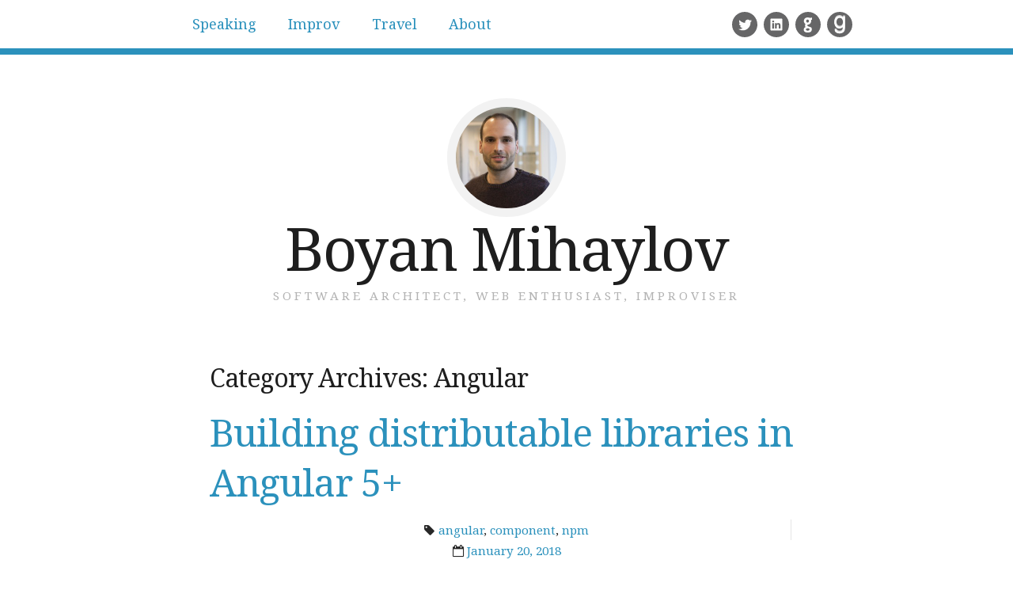

--- FILE ---
content_type: text/css
request_url: https://boyan.io/wp-content/plugins/socail-profile-linking/includes/css/spl-styles.css?ver=1.0
body_size: 9213
content:
/*****
 * Social Profile Icons
**/

.splsocial {
	display: table;   /* Allow the vertical centering to work */
	
	/*
	 * It is recommended to include it in your own stylesheet.
	 *		.splsocial {
	 *			margin: 0 auto;
	 *		}
	 * Uncomment the next line to include it through the plugin (not recommended).*/
	/* margin: 0 auto; */

	margin-bottom: 10px;
}


.splsocial ul.social {
	text-align: center;
	margin: 0;
	padding: 0;
	height: 35px;
}

.splsocial ul.social:hover li {
	opacity: 0.2;
	filter: alpha(opacity=20); /* For IE */
}

.splsocial ul.social li {
	display: inline;
    padding: 5px;
	float: left;
	opacity: 0.8;
	filter: alpha(opacity=80);
	background-repeat: no-repeat;
	background-size: 32px 32px;
	padding-right: 3px;

	transition-property: opacity;
	-webkit-transition-property: opacity;
	-moz-transition-property: opacity;
	-o-transition-property: opacity;

	transition-duration: 500ms;
	-webkit-transition-duration: 500ms;
	-moz-transition-duration: 500ms;
	-o-transition-duration: 500ms;
}

.splsocial ul.social li:hover {
	opacity: 1;
	filter: none; /* Check this:; Assumed it would be alpha(opacity=100). */
	-webkit-filter: grayscale(0%); /* Check this: Is it necessary or okay? */
}

.splsocial ul.social li a {
	text-align: center;
	display: block;
	width: 32px;
	height: 32px;
	position: relative;
}

.splsocial ul.social li.tumblr { background-image: url("../../assets/images/circle/color/tumblr.svg") }
.splsocial ul.social li.vimeo { background-image: url("../../assets/images/circle/color/vimeo.svg") }
.splsocial ul.social li.facebook { background-image: url("../../assets/images/circle/color/facebook.svg") }
.splsocial ul.social li.flickr { background-image: url("../../assets/images/circle/color/flickr.svg") }
.splsocial ul.social li.pinterest { background-image: url("../../assets/images/circle/color/pinterest.svg") }
.splsocial ul.social li.youtube { background-image: url("../../assets/images/circle/color/youtube.svg") }
.splsocial ul.social li.twitter { background-image: url("../../assets/images/circle/color/twitter.svg") }
.splsocial ul.social li.github { background-image: url("../../assets/images/circle/color/github.svg") }
.splsocial ul.social li.dribbble { background-image: url("../../assets/images/circle/color/dribbble.svg") }
.splsocial ul.social li.gplus { background-image: url("../../assets/images/circle/color/gplus.svg") }
.splsocial ul.social li.linkedin { background-image: url("../../assets/images/circle/color/linkedin.svg") }
.splsocial ul.social li.spotify { background-image: url("../../assets/images/circle/color/spotify.svg") }
.splsocial ul.social li.instagram { background-image: url("../../assets/images/circle/color/instagram.svg") }
.splsocial ul.social li.behance { background-image: url("../../assets/images/circle/color/behance.svg") }
.splsocial ul.social li.rdio { background-image: url("../../assets/images/circle/color/rdio.svg") }
.splsocial ul.social li.soundcloud { background-image: url("../../assets/images/circle/color/soundcloud.svg") }
.splsocial ul.social li.slideshare { background-image: url("../../assets/images/circle/color/slideshare.svg") }
.splsocial ul.social li.lanyrd { background-image: url("../../assets/images/circle/color/lanyrd.svg") }
.splsocial ul.social li.goodreads { background-image: url("../../assets/images/circle/color/goodreads.svg") }

/* These are styles for alternative layouts.*/
.splsocial ul.social.circle.bw li.tumblr { background-image: url("../../assets/images/circle/bw/tumblr.svg") }
.splsocial ul.social.circle.bw li.vimeo { background-image: url("../../assets/images/circle/bw/vimeo.svg") }
.splsocial ul.social.circle.bw li.facebook { background-image: url("../../assets/images/circle/bw/facebook.svg") }
.splsocial ul.social.circle.bw li.flickr { background-image: url("../../assets/images/circle/bw/flickr.svg") }
.splsocial ul.social.circle.bw li.pinterest { background-image: url("../../assets/images/circle/bw/pinterest.svg") }
.splsocial ul.social.circle.bw li.youtube { background-image: url("../../assets/images/circle/bw/youtube.svg") }
.splsocial ul.social.circle.bw li.dribbble { background-image: url("../../assets/images/circle/bw/dribbble.svg") }
.splsocial ul.social.circle.bw li.gplus { background-image: url("../../assets/images/circle/bw/gplus.svg") }

.splsocial ul.social.circle.bw li.twitter { background-image: url("../../assets/images/circle/bw/twitter.svg") }
.splsocial ul.social.circle.bw li.twitter:hover { background-image: url("../../assets/images/circle/color/twitter.svg") }

.splsocial ul.social.circle.bw li.github { background-image: url("../../assets/images/circle/bw/github.svg") }
.splsocial ul.social.circle.bw li.github:hover { background-image: url("../../assets/images/circle/color/github.svg") }

.splsocial ul.social.circle.bw li.slideshare { background-image: url("../../assets/images/circle/bw/slideshare.svg") }
.splsocial ul.social.circle.bw li.slideshare:hover { background-image: url("../../assets/images/circle/color/slideshare.svg") }

.splsocial ul.social.circle.bw li.lanyrd { background-image: url("../../assets/images/circle/bw/lanyrd.svg") }
.splsocial ul.social.circle.bw li.lanyrd:hover { background-image: url("../../assets/images/circle/color/lanyrd.svg") }

.splsocial ul.social.circle.bw li.goodreads { background-image: url("../../assets/images/circle/bw/goodreads.svg") }
.splsocial ul.social.circle.bw li.goodreads:hover { background-image: url("../../assets/images/circle/color/goodreads.svg") }

.splsocial ul.social.circle.bw li.linkedin { background-image: url("../../assets/images/circle/bw/linkedin.svg") }
.splsocial ul.social.circle.bw li.linkedin:hover { background-image: url("../../assets/images/circle/color/linkedin.svg") }


.splsocial ul.social.square li.tumblr { background-image: url("../../assets/images/square/color/tumblr.svg") }
.splsocial ul.social.square li.vimeo { background-image: url("../../assets/images/square/color/vimeo.svg") }
.splsocial ul.social.square li.facebook { background-image: url("../../assets/images/square/color/facebook.svg") }
.splsocial ul.social.square li.flickr { background-image: url("../../assets/images/square/color/flickr.svg") }
.splsocial ul.social.square li.pinterest { background-image: url("../../assets/images/square/color/pinterest.svg") }
.splsocial ul.social.square li.youtube { background-image: url("../../assets/images/square/color/youtube.svg") }
.splsocial ul.social.square li.twitter { background-image: url("../../assets/images/square/color/twitter.svg") }
.splsocial ul.social.square li.github { background-image: url("../../assets/images/square/color/github.svg") }
.splsocial ul.social.square li.dribbble { background-image: url("../../assets/images/square/color/dribbble.svg") }
.splsocial ul.social.square li.gplus { background-image: url("../../assets/images/square/color/gplus.svg") }
.splsocial ul.social.square li.linkedin { background-image: url("../../assets/images/square/color/linkedin.svg") }
.splsocial ul.social.square li.behance { background-image: url("../../assets/images/square/color/behance.svg") }
.splsocial ul.social.square li.rdio { background-image: url("../../assets/images/square/color/rdio.svg") }
.splsocial ul.social.square li.soundcloud { background-image: url("../../assets/images/square/color/soundcloud.svg") }
.splsocial ul.social.square li.instagram { background-image: url("../../assets/images/square/color/instagram.svg") }
.splsocial ul.social.square li.spotify { background-image: url("../../assets/images/square/color/spotify.svg") }
.splsocial ul.social.square li.slideshare { background-image: url("../../assets/images/square/color/slideshare.svg") }
.splsocial ul.social.square li.lanyrd { background-image: url("../../assets/images/square/color/lanyrd.svg") }
.splsocial ul.social.square li.goodreads { background-image: url("../../assets/images/square/color/goodreads.svg") }

.splsocial ul.social.square.bw li.tumblr { background-image: url("../../assets/images/square/bw/tumblr.svg") }
.splsocial ul.social.square.bw li.vimeo { background-image: url("../../assets/images/square/bw/vimeo.svg") }
.splsocial ul.social.square.bw li.facebook { background-image: url("../../assets/images/square/bw/facebook.svg") }
.splsocial ul.social.square.bw li.flickr { background-image: url("../../assets/images/square/bw/flickr.svg") }
.splsocial ul.social.square.bw li.pinterest { background-image: url("../../assets/images/square/bw/pinterest.svg") }
.splsocial ul.social.square.bw li.youtube { background-image: url("../../assets/images/square/bw/youtube.svg") }
.splsocial ul.social.square.bw li.twitter { background-image: url("../../assets/images/square/bw/twitter.svg") }
.splsocial ul.social.square.bw li.github { background-image: url("../../assets/images/square/bw/github.svg") }
.splsocial ul.social.square.bw li.dribbble { background-image: url("../../assets/images/square/bw/dribbble.svg") }
.splsocial ul.social.square.bw li.gplus { background-image: url("../../assets/images/square/bw/gplus.svg") }
.splsocial ul.social.square.bw li.slideshare { background-image: url("../../assets/images/square/bw/slideshare.svg") }
.splsocial ul.social.square.bw li.lanyrd { background-image: url("../../assets/images/square/bw/lanyrd.svg") }
.splsocial ul.social.square.bw li.goodreads { background-image: url("../../assets/images/square/bw/goodreads.svg") }

--- FILE ---
content_type: text/css
request_url: https://boyan.io/wp-content/themes/highwind-child/style.css?ver=1.2.4
body_size: 3186
content:
/*
 Theme Name:   Highwind Child
 Theme URI:    http://boyan.in
 Description:  My custom modifications to Highwind theme
 Author:       Boyan Mihaylov
 Author URI:   http://boyan.in
 Template:     highwind
 Version:      1.0.0
 License:      GNU General Public License v2 or later
 License URI:  http://www.gnu.org/licenses/gpl-2.0.html
 Tags:         light, dark, two-columns, right-sidebar, responsive-layout, accessibility-ready
 Text Domain:  highwind
*/

@import url('https://fonts.googleapis.com/css?family=Noto+Serif:400,700,400italic,700italic');

html {
	font-weight: 400;
	font-family: "Noto Serif", serif;
}

h2, .beta {
	font-weight: 600;
}

h3, .gamma {
	font-weight: 400;
}

code, pre {
	color: #808080;
	font-weight: 400;
}

ul, ol {
    margin-left: 1.777em;
}

.post-meta li {
	display: block;
	text-align: center;
}

.post-date {
	font-size: inherit;
}

.main-nav .buttons + hr {
	margin: 0 0 1em;
}
.main-nav h2 {
	display: none;
}

.speaking {
	list-style: none;
	list-style-position: inside;
	margin: 10px 0;
	padding: 0;
}
.speaking h3 {
	margin: 0;
	font-size: 1.2em;
}
.speaking h4 {
	font-size: 0.8em;
	color: #808080;
	margin: 5px 0;
	font-weight: 400;
}
.speaking p {
	margin: 0;
}
.speaking li {
	margin-bottom: 30px;
}

.site-title {
	color: #1e1e1e;
}
.site-description {
	color: #9a9a9a;
}
.header {
	background-color: #fff !important;
	margin-bottom: 0.5em;
}
.header .toggle-container {
	width: 100%;
	height: 2.369em;
}
.header .nav-toggle {
	float: left;
	margin-top: 0.2em;
}

.inner-wrap {
	position: static;
}

li.no-point {
	list-style-type: none;
}

@media only screen and (max-width: 768px) {
	.site-title {
		float: right;
		font-size: 1.9em;
		margin-top: 0.05em;
	}

	.header {
		padding-bottom: 1.125em;
	}

	.header .site-intro {
		display: none;
	}

	article.post, article.page {
		margin-bottom: 0;
	}

	.crayon-syntax .crayon-num,
	.crayon-syntax .crayon-pre .crayon-line,
	.crayon-syntax .crayon-toolbar *,
	.crayon-syntax .crayon-pre * {
		font-size: 13px !important;
	}
}

@media only screen and (min-width: 769px) {
	.main-nav ul.menu {
		width: auto;
	}

	.inner-wrap {
		max-width: 50.75em;
	}

	.main-nav .highwind-navigation {
		max-width: 55.75em;
	}

	.main-nav {
		position: absolute;
		top: 0;
		display: block;
	}

	blockquote {
		padding-left: 1.777em;
	}
}

.splsocial {
	margin: 15px 0 0 0;
	float: right;
}

/* Goodread widget */
.gr_custom_container_1422210737 {
	border: 0px solid gray;
	border-radius:10px;
	padding: 10px 5px 10px 5px;
	color: #000000;

}
.gr_custom_header_1422210737 {
	border-bottom: 1px solid gray;
	width: 100%;
	margin-bottom: 5px;
	text-align: center;
	font-size: 150%
}
.gr_custom_each_container_1422210737 {
	width: 47%;
	float: left;
	margin-bottom: 10px;
	margin-right: 17px;
	overflow: auto;
	padding-bottom: 4px;
}
.gr_custom_book_container_1422210737 {
	overflow: hidden;
	height: 160px;
	float: left;
	margin-right: 4px;
	width: 98px;
}
.gr_custom_author_1422210737 {
	font-size: 10px;
}
.gr_custom_tags_1422210737 {
	font-size: 10px;
	color: gray;
}
.gr_custom_rating_1422210737 {
	float: right;
}
/* END of Goodreads widget */


--- FILE ---
content_type: image/svg+xml
request_url: https://boyan.io/wp-content/plugins/socail-profile-linking/assets/images/circle/bw/linkedin.svg
body_size: 2738
content:
<?xml version="1.0" encoding="UTF-8" standalone="no"?>
<!-- Generator: Adobe Illustrator 16.0.0, SVG Export Plug-In . SVG Version: 6.00 Build 0)  -->

<svg
   xmlns:dc="http://purl.org/dc/elements/1.1/"
   xmlns:cc="http://creativecommons.org/ns#"
   xmlns:rdf="http://www.w3.org/1999/02/22-rdf-syntax-ns#"
   xmlns:svg="http://www.w3.org/2000/svg"
   xmlns="http://www.w3.org/2000/svg"
   xmlns:sodipodi="http://sodipodi.sourceforge.net/DTD/sodipodi-0.dtd"
   xmlns:inkscape="http://www.inkscape.org/namespaces/inkscape"
   version="1.1"
   id="Layer_1"
   x="0px"
   y="0px"
   width="30px"
   height="30px"
   viewBox="0 0 30 30"
   enable-background="new 0 0 30 30"
   xml:space="preserve"
   inkscape:version="0.48.4 r9939"
   sodipodi:docname="linkedin.svg"><metadata
   id="metadata3039"><rdf:RDF><cc:Work
       rdf:about=""><dc:format>image/svg+xml</dc:format><dc:type
         rdf:resource="http://purl.org/dc/dcmitype/StillImage" /><dc:title></dc:title></cc:Work></rdf:RDF></metadata><defs
   id="defs3037">

	

	

	

	

</defs><sodipodi:namedview
   pagecolor="#ffffff"
   bordercolor="#666666"
   borderopacity="1"
   objecttolerance="10"
   gridtolerance="10"
   guidetolerance="10"
   inkscape:pageopacity="0"
   inkscape:pageshadow="2"
   inkscape:window-width="1920"
   inkscape:window-height="1017"
   id="namedview3035"
   showgrid="false"
   inkscape:zoom="7.8666667"
   inkscape:cx="-4.8305085"
   inkscape:cy="15"
   inkscape:window-x="1912"
   inkscape:window-y="-8"
   inkscape:window-maximized="1"
   inkscape:current-layer="Layer_1" />

<rect
   style="fill:#414142;fill-opacity:1"
   id="rect3027"
   height="6.4109998"
   width="2.132"
   y="13.375"
   x="10.09" /><path
   style="fill:#414142;fill-opacity:1"
   inkscape:connector-curvature="0"
   id="path3029"
   d="m 11.17,10.284 c -0.729,0 -1.206,0.48 -1.206,1.108 0,0.616 0.463,1.108 1.178,1.108 h 0.015 c 0.743,0 1.205,-0.492 1.205,-1.108 -0.014,-0.628 -0.463,-1.108 -1.192,-1.108 z" /><path
   style="fill:#414142;fill-opacity:1"
   inkscape:connector-curvature="0"
   id="path3031"
   d="m 17.453,13.224 c -1.135,0 -1.641,0.626 -1.923,1.063 v 0.018 h -0.012 c 0.003,-0.005 0.008,-0.013 0.012,-0.018 v -0.912 h -2.128 c 0.026,0.602 0,6.41 0,6.41 h 2.128 v -3.58 c 0,-0.19 0.014,-0.381 0.072,-0.52 0.154,-0.383 0.504,-0.779 1.094,-0.779 0.77,0 1.078,0.587 1.078,1.449 v 3.43 h 2.13 v -3.674 c 0.002,-1.97 -1.05,-2.887 -2.451,-2.887 z" /><path
   style="fill:#414142;fill-opacity:1"
   inkscape:connector-curvature="0"
   id="path3033"
   d="M 15,0.001 C 6.714,0.001 0,6.716 0,15 0,23.283 6.715,29.999 15,29.999 23.284,29.999 30,23.285 30,15 30,6.716 23.283,0.001 15,0.001 z m 7.055,21.081 c 0,0.562 -0.467,1.018 -1.043,1.018 H 8.987 C 8.41,22.1 7.945,21.645 7.945,21.082 V 8.919 C 7.945,8.357 8.41,7.902 8.987,7.902 H 21.01 c 0.576,0 1.043,0.455 1.043,1.017 l 0.002,12.163 0,0 z" />

</svg>

--- FILE ---
content_type: image/svg+xml
request_url: https://boyan.io/wp-content/plugins/socail-profile-linking/assets/images/circle/bw/twitter.svg
body_size: 1269
content:
<?xml version="1.0" encoding="utf-8"?>
<!-- Generator: Adobe Illustrator 16.0.0, SVG Export Plug-In . SVG Version: 6.00 Build 0)  -->
<!DOCTYPE svg PUBLIC "-//W3C//DTD SVG 1.1//EN" "http://www.w3.org/Graphics/SVG/1.1/DTD/svg11.dtd">
<svg version="1.1" id="Layer_1" xmlns="http://www.w3.org/2000/svg" xmlns:xlink="http://www.w3.org/1999/xlink" x="0px" y="0px"
	 width="30px" height="30px" viewBox="0 0 30 30" enable-background="new 0 0 30 30" xml:space="preserve">
<path fill="#414142" d="M15,0C6.716,0,0,6.716,0,15c0,8.283,6.716,15,15,15c7.554,0,13.8-5.584,14.844-12.849
	c0.102-0.494,0.148-1.005,0.14-1.532C29.994,15.415,30,15.208,30,15C30,6.716,23.286,0,15,0z M21.904,12.278
	c0.006,0.14,0.008,0.279,0.008,0.419c0,4.282-3.258,9.222-9.218,9.222c-1.831,0-3.533-0.537-4.967-1.458
	c0.253,0.03,0.511,0.045,0.772,0.045c1.517,0,2.915-0.518,4.025-1.388c-1.418-0.023-2.615-0.962-3.029-2.248
	c0.198,0.038,0.404,0.059,0.611,0.059c0.294,0,0.581-0.041,0.854-0.114c-1.483-0.297-2.601-1.607-2.601-3.176
	c0-0.018,0-0.029,0-0.041c0.437,0.24,0.938,0.388,1.469,0.405c-0.87-0.583-1.442-1.573-1.442-2.697c0-0.595,0.159-1.15,0.439-1.63
	c1.598,1.961,3.986,3.25,6.68,3.387c-0.056-0.237-0.084-0.486-0.084-0.74c0-1.79,1.452-3.241,3.242-3.241
	c0.932,0,1.772,0.395,2.363,1.025c0.74-0.146,1.433-0.415,2.061-0.787c-0.242,0.756-0.757,1.391-1.427,1.792
	c0.657-0.075,1.282-0.251,1.861-0.509C23.085,11.25,22.538,11.821,21.904,12.278z"/>
</svg>


--- FILE ---
content_type: image/svg+xml
request_url: https://boyan.io/wp-content/plugins/socail-profile-linking/assets/images/circle/bw/goodreads.svg
body_size: 4551
content:
<?xml version="1.0" encoding="UTF-8" standalone="no"?>
<svg
   xmlns:dc="http://purl.org/dc/elements/1.1/"
   xmlns:cc="http://creativecommons.org/ns#"
   xmlns:rdf="http://www.w3.org/1999/02/22-rdf-syntax-ns#"
   xmlns:svg="http://www.w3.org/2000/svg"
   xmlns="http://www.w3.org/2000/svg"
   xmlns:sodipodi="http://sodipodi.sourceforge.net/DTD/sodipodi-0.dtd"
   xmlns:inkscape="http://www.inkscape.org/namespaces/inkscape"
   version="1.1"
   id="Icon"
   x="0px"
   y="0px"
   width="48px"
   height="48px"
   viewBox="456 256 48 48"
   enable-background="new 456 256 48 48"
   xml:space="preserve"
   inkscape:version="0.48.4 r9939"
   sodipodi:docname="goodreads.svg"><metadata
   id="metadata3031"><rdf:RDF><cc:Work
       rdf:about=""><dc:format>image/svg+xml</dc:format><dc:type
         rdf:resource="http://purl.org/dc/dcmitype/StillImage" /><dc:title /></cc:Work></rdf:RDF></metadata><defs
   id="defs3029" /><sodipodi:namedview
   pagecolor="#ffffff"
   bordercolor="#666666"
   borderopacity="1"
   objecttolerance="10"
   gridtolerance="10"
   guidetolerance="10"
   inkscape:pageopacity="0"
   inkscape:pageshadow="2"
   inkscape:window-width="1920"
   inkscape:window-height="1017"
   id="namedview3027"
   showgrid="false"
   inkscape:zoom="17.291667"
   inkscape:cx="-3.0650602"
   inkscape:cy="24"
   inkscape:window-x="1912"
   inkscape:window-y="-8"
   inkscape:window-maximized="1"
   inkscape:current-layer="Icon" />
<linearGradient
   id="SVGID_1_"
   gradientUnits="userSpaceOnUse"
   x1="351.3662"
   y1="312.875"
   x2="351.3662"
   y2="301.375"
   gradientTransform="matrix(4.1667 0 0 -4.1667 -983.9935 1559.6541)">
	<stop
   offset="0"
   style="stop-color:#EBE9D6"
   id="stop3011" />
	<stop
   offset="1"
   style="stop-color:#E1DCB7"
   id="stop3013" />
</linearGradient>

<path
   sodipodi:type="arc"
   style="fill:#414142;fill-opacity:1;stroke:none"
   id="path3033"
   sodipodi:cx="-10.612048"
   sodipodi:cy="14.920482"
   sodipodi:rx="5.5807228"
   sodipodi:ry="6.7084336"
   d="m -5.0313253,14.920482 a 5.5807228,6.7084336 0 1 1 -11.1614457,0 5.5807228,6.7084336 0 1 1 11.1614457,0 z"
   transform="matrix(0,4.2930818,-3.5714,0,533.32851,325.51689)" /><g
   id="QHexlS.tif_2_"
   style="fill:#cccccc;fill-opacity:1">
	<g
   id="g3018"
   style="fill:#cccccc;fill-opacity:1">
		<path
   fill-rule="evenodd"
   clip-rule="evenodd"
   fill="#D3CCA7"
   d="M486.288,265.06c0.055-0.938,0.097-1.652,0.142-2.417    c1.21,0,2.333,0,3.518,0c0.033,0.206,0.087,0.378,0.087,0.55c-0.007,7.088,0.028,14.177-0.057,21.266    c-0.027,2.266-0.233,4.568-1.615,6.527c-1.481,2.102-3.577,3.21-6.071,3.607c-2.808,0.448-5.571,0.355-8.174-0.937    c-2.519-1.249-3.787-3.57-3.423-6.289c1.074,0.161,2.152,0.306,3.222,0.5c0.205,0.036,0.501,0.237,0.542,0.412    c0.626,2.691,2.729,3.11,4.987,3.238c3.187,0.18,5.497-1.193,6.154-3.851c0.368-1.491,0.352-3.079,0.507-4.572    c-1.53,0.786-2.832,1.745-4.288,2.152c-4.124,1.149-8.189-0.563-10.23-4.324c-2.661-4.905-2.534-9.917,0.292-14.684    c2.854-4.813,9.684-5.609,13.753-1.793C485.789,264.594,485.947,264.74,486.288,265.06z M473.767,273.298    c0.178,1.568,0.224,2.712,0.449,3.82c0.565,2.793,2.577,4.781,4.995,5.057c2.669,0.304,5.059-0.849,6.087-3.21    c1.443-3.311,1.502-6.75,0.041-10.05c-1.028-2.318-2.944-3.623-5.612-3.489c-2.524,0.127-4.203,1.538-5.059,3.786    C474.132,270.622,474,272.185,473.767,273.298z"
   id="path3020"
   style="fill:#cccccc;fill-opacity:1" />
	</g>
</g>
<g
   id="QHexlS.tif_1_"
   style="fill:#ffffff;fill-opacity:1">
	<g
   id="g3023"
   style="fill:#ffffff;fill-opacity:1">
		<path
   fill-rule="evenodd"
   clip-rule="evenodd"
   fill="#532D0B"
   d="M486.288,267.06c0.055-0.938,0.097-1.652,0.142-2.417    c1.21,0,2.333,0,3.518,0c0.033,0.206,0.087,0.378,0.087,0.55c-0.007,7.088,0.028,14.177-0.057,21.266    c-0.027,2.266-0.233,4.568-1.615,6.527c-1.481,2.102-3.577,3.21-6.071,3.607c-2.808,0.448-5.571,0.355-8.174-0.937    c-2.519-1.249-3.787-3.57-3.423-6.289c1.074,0.161,2.152,0.306,3.222,0.5c0.205,0.036,0.501,0.237,0.542,0.412    c0.626,2.691,2.729,3.11,4.987,3.238c3.187,0.18,5.497-1.193,6.154-3.851c0.368-1.491,0.352-3.079,0.507-4.572    c-1.53,0.786-2.832,1.745-4.288,2.152c-4.124,1.149-8.189-0.563-10.23-4.324c-2.661-4.905-2.534-9.917,0.292-14.684    c2.854-4.813,9.684-5.609,13.753-1.793C485.789,266.594,485.947,266.74,486.288,267.06z M473.767,275.298    c0.178,1.568,0.224,2.712,0.449,3.82c0.565,2.793,2.577,4.781,4.995,5.057c2.669,0.304,5.059-0.849,6.087-3.21    c1.443-3.311,1.502-6.75,0.041-10.05c-1.028-2.318-2.944-3.623-5.612-3.489c-2.524,0.127-4.203,1.538-5.059,3.786    C474.132,272.622,474,274.185,473.767,275.298z"
   id="path3025"
   style="fill:#ffffff;fill-opacity:1" />
	</g>
</g>
</svg>

--- FILE ---
content_type: image/svg+xml
request_url: https://boyan.io/wp-content/plugins/socail-profile-linking/assets/images/circle/bw/github.svg
body_size: 1173
content:
<?xml version="1.0" encoding="utf-8"?>
<!-- Generator: Adobe Illustrator 16.0.0, SVG Export Plug-In . SVG Version: 6.00 Build 0)  -->
<!DOCTYPE svg PUBLIC "-//W3C//DTD SVG 1.1//EN" "http://www.w3.org/Graphics/SVG/1.1/DTD/svg11.dtd">
<svg version="1.1" id="Layer_1" xmlns="http://www.w3.org/2000/svg" xmlns:xlink="http://www.w3.org/1999/xlink" x="0px" y="0px"
	 width="30px" height="30px" viewBox="0 0 30 30" enable-background="new 0 0 30 30" xml:space="preserve">
<g>
	<path fill="#414142" d="M13.192,12.23c0.633,0.526,1.897,0.479,2.536,0C17.686,8.254,11.236,7.948,13.192,12.23z"/>
	<path fill="#414142" d="M15.057,0C6.772-0.032,0.031,6.66,0,14.945C-0.032,23.229,6.659,29.969,14.944,30
		C23.229,30.032,29.969,23.342,30,15.058C30.03,6.771,23.341,0.03,15.057,0z M19.603,9.291c-0.373,0.071-0.695,0.197-1.068,0.269
		c0.66,1.854-0.327,4.269-2.004,5.074c-0.891,0.428-2.36,0.26-2.404,1.337c-0.062,1.541,4,1.687,4.808,2.669
		c0.889,1.076,0.748,3.41-0.267,4.541c-1.453,1.62-6.406,1.736-8.015,0c-1.323-1.426-0.865-4.924,1.601-5.208
		c-1.047-0.37-1.112-2.962-0.133-3.473c-3.799-2.453-2.14-8.57,3.074-7.878c1.181,0.155,2.818,0.999,4.405,0v2.669H19.603z"/>
	<path fill="#414142" d="M12.656,21.312c0.448,1.338,4.313,1.253,4.141-0.668c-0.115-1.286-1.681-1.398-2.939-1.067
		C12.749,19.867,12.281,20.186,12.656,21.312z"/>
</g>
</svg>
